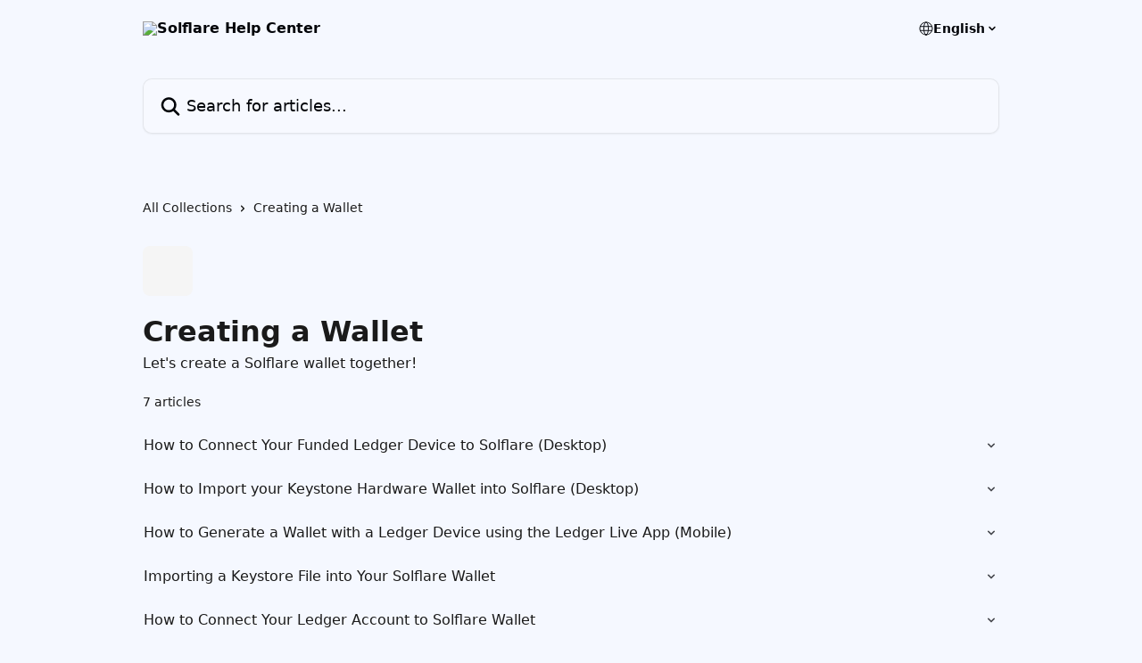

--- FILE ---
content_type: text/html; charset=utf-8
request_url: https://help.solflare.com/en/collections/3250831-creating-a-wallet
body_size: 12507
content:
<!DOCTYPE html><html lang="en"><head><meta charSet="utf-8" data-next-head=""/><title data-next-head="">Creating a Wallet | Solflare Help Center</title><meta property="og:title" content="Creating a Wallet | Solflare Help Center" data-next-head=""/><meta name="twitter:title" content="Creating a Wallet | Solflare Help Center" data-next-head=""/><meta property="og:description" content="Let&#x27;s create a Solflare wallet together!" data-next-head=""/><meta name="twitter:description" content="Let&#x27;s create a Solflare wallet together!" data-next-head=""/><meta name="description" content="Let&#x27;s create a Solflare wallet together!" data-next-head=""/><meta property="og:type" content="website" data-next-head=""/><meta property="og:image" content="https://downloads.intercomcdn.com/i/o/d5bf0fji/664066/fb4eb9f7b8cb438e9faa7b924763/b9a7b901efb64b59c768701bbc411b5a.png" data-next-head=""/><meta property="twitter:image" content="https://downloads.intercomcdn.com/i/o/d5bf0fji/664066/fb4eb9f7b8cb438e9faa7b924763/b9a7b901efb64b59c768701bbc411b5a.png" data-next-head=""/><meta name="robots" content="all" data-next-head=""/><meta name="viewport" content="width=device-width, initial-scale=1" data-next-head=""/><link href="https://intercom.help/solflare/assets/favicon" rel="icon" data-next-head=""/><link rel="canonical" href="https://help.solflare.com/en/collections/3250831-creating-a-wallet" data-next-head=""/><link rel="alternate" href="https://help.solflare.com/en/collections/3250831-creating-a-wallet" hrefLang="en" data-next-head=""/><link rel="alternate" href="https://help.solflare.com/en/collections/3250831-creating-a-wallet" hrefLang="x-default" data-next-head=""/><link nonce="p/Ic2RifEXSXuGy6pwWD/g+x+LJwfK8Ucz8jclfXTe8=" rel="preload" href="https://static.intercomassets.com/_next/static/css/ceffe64780fd47cf.css" as="style"/><link nonce="p/Ic2RifEXSXuGy6pwWD/g+x+LJwfK8Ucz8jclfXTe8=" rel="stylesheet" href="https://static.intercomassets.com/_next/static/css/ceffe64780fd47cf.css" data-n-g=""/><noscript data-n-css="p/Ic2RifEXSXuGy6pwWD/g+x+LJwfK8Ucz8jclfXTe8="></noscript><script defer="" nonce="p/Ic2RifEXSXuGy6pwWD/g+x+LJwfK8Ucz8jclfXTe8=" nomodule="" src="https://static.intercomassets.com/_next/static/chunks/polyfills-42372ed130431b0a.js"></script><script defer="" src="https://static.intercomassets.com/_next/static/chunks/7506.a4d4b38169fb1abb.js" nonce="p/Ic2RifEXSXuGy6pwWD/g+x+LJwfK8Ucz8jclfXTe8="></script><script src="https://static.intercomassets.com/_next/static/chunks/webpack-963430da7e3adda4.js" nonce="p/Ic2RifEXSXuGy6pwWD/g+x+LJwfK8Ucz8jclfXTe8=" defer=""></script><script src="https://static.intercomassets.com/_next/static/chunks/framework-1f1b8d38c1d86c61.js" nonce="p/Ic2RifEXSXuGy6pwWD/g+x+LJwfK8Ucz8jclfXTe8=" defer=""></script><script src="https://static.intercomassets.com/_next/static/chunks/main-2c5e5f2c49cfa8a6.js" nonce="p/Ic2RifEXSXuGy6pwWD/g+x+LJwfK8Ucz8jclfXTe8=" defer=""></script><script src="https://static.intercomassets.com/_next/static/chunks/pages/_app-e523a600f5af5484.js" nonce="p/Ic2RifEXSXuGy6pwWD/g+x+LJwfK8Ucz8jclfXTe8=" defer=""></script><script src="https://static.intercomassets.com/_next/static/chunks/d0502abb-aa607f45f5026044.js" nonce="p/Ic2RifEXSXuGy6pwWD/g+x+LJwfK8Ucz8jclfXTe8=" defer=""></script><script src="https://static.intercomassets.com/_next/static/chunks/6190-ef428f6633b5a03f.js" nonce="p/Ic2RifEXSXuGy6pwWD/g+x+LJwfK8Ucz8jclfXTe8=" defer=""></script><script src="https://static.intercomassets.com/_next/static/chunks/2384-0bbbbddcca78f08a.js" nonce="p/Ic2RifEXSXuGy6pwWD/g+x+LJwfK8Ucz8jclfXTe8=" defer=""></script><script src="https://static.intercomassets.com/_next/static/chunks/4835-9db7cd232aae5617.js" nonce="p/Ic2RifEXSXuGy6pwWD/g+x+LJwfK8Ucz8jclfXTe8=" defer=""></script><script src="https://static.intercomassets.com/_next/static/chunks/pages/%5BhelpCenterIdentifier%5D/%5Blocale%5D/collections/%5BcollectionSlug%5D-375ebba6e0fa14a3.js" nonce="p/Ic2RifEXSXuGy6pwWD/g+x+LJwfK8Ucz8jclfXTe8=" defer=""></script><script src="https://static.intercomassets.com/_next/static/UZqm1jelfJ-2b324fgmJ6/_buildManifest.js" nonce="p/Ic2RifEXSXuGy6pwWD/g+x+LJwfK8Ucz8jclfXTe8=" defer=""></script><script src="https://static.intercomassets.com/_next/static/UZqm1jelfJ-2b324fgmJ6/_ssgManifest.js" nonce="p/Ic2RifEXSXuGy6pwWD/g+x+LJwfK8Ucz8jclfXTe8=" defer=""></script><meta name="sentry-trace" content="bcd58ac3e101cda6d280f31ee3a737a0-53b974c08edd594a-0"/><meta name="baggage" content="sentry-environment=production,sentry-release=a62fd0cdc62532e0c845d79efbcc14057e47d762,sentry-public_key=187f842308a64dea9f1f64d4b1b9c298,sentry-trace_id=bcd58ac3e101cda6d280f31ee3a737a0,sentry-org_id=2129,sentry-sampled=false,sentry-sample_rand=0.8720163023602494,sentry-sample_rate=0"/><style id="__jsx-3721555119">:root{--body-bg: rgb(245, 248, 255);
--body-image: none;
--body-bg-rgb: 245, 248, 255;
--body-border: rgb(194, 212, 255);
--body-primary-color: #1a1a1a;
--body-secondary-color: #1a1a1a;
--body-reaction-bg: rgb(219, 230, 255);
--body-reaction-text-color: rgb(26, 26, 26);
--body-toc-active-border: #737373;
--body-toc-inactive-border: #f2f2f2;
--body-toc-inactive-color: #1a1a1a;
--body-toc-active-font-weight: 600;
--body-table-border: rgb(143, 177, 255);
--body-color: hsl(0, 0%, 0%);
--footer-bg: rgb(2, 5, 10);
--footer-image: none;
--footer-border: rgb(10, 26, 52);
--footer-color: hsl(55, 100%, 64%);
--header-bg: none;
--header-image: url(https://downloads.intercomcdn.com/i/o/d5bf0fji/663932/e8b4c232d3b9e0ad1f1a01aef72f/b2879dfc5a0193b13cefb69be82cfb70.jpg);
--header-color: hsl(218, 67%, 2%);
--collection-card-bg: rgb(245, 245, 245);
--collection-card-image: none;
--collection-card-color: hsl(218, 67%, 2%);
--card-bg: transparent;
--card-border-color: transparent;
--card-border-inner-radius: 8px;
--card-border-radius: 8px;
--card-shadow: 0 0 #0000;
--search-bar-border-radius: 10px;
--search-bar-width: 100%;
--ticket-blue-bg-color: #dce1f9;
--ticket-blue-text-color: #334bfa;
--ticket-green-bg-color: #d7efdc;
--ticket-green-text-color: #0f7134;
--ticket-orange-bg-color: #ffebdb;
--ticket-orange-text-color: #b24d00;
--ticket-red-bg-color: #ffdbdb;
--ticket-red-text-color: #df2020;
--header-height: 245px;
--header-subheader-background-color: #000000;
--header-subheader-font-color: #FFFFFF;
--content-block-bg: rgb(255, 255, 255);
--content-block-image: none;
--content-block-color: hsl(0, 0%, 10%);
--content-block-button-bg: rgb(51, 75, 250);
--content-block-button-image: none;
--content-block-button-color: hsl(0, 0%, 100%);
--content-block-button-radius: 6px;
--content-block-margin: 0;
--content-block-width: auto;
--primary-color: hsl(225, 5%, 29%);
--primary-color-alpha-10: hsla(225, 5%, 29%, 0.1);
--primary-color-alpha-60: hsla(225, 5%, 29%, 0.6);
--text-on-primary-color: #ffffff}</style><style id="__jsx-1611979459">:root{--font-family-primary: system-ui, "Segoe UI", "Roboto", "Helvetica", "Arial", sans-serif, "Apple Color Emoji", "Segoe UI Emoji", "Segoe UI Symbol"}</style><style id="__jsx-2466147061">:root{--font-family-secondary: system-ui, "Segoe UI", "Roboto", "Helvetica", "Arial", sans-serif, "Apple Color Emoji", "Segoe UI Emoji", "Segoe UI Symbol"}</style><style id="__jsx-cf6f0ea00fa5c760">.fade-background.jsx-cf6f0ea00fa5c760{background:radial-gradient(333.38%100%at 50%0%,rgba(var(--body-bg-rgb),0)0%,rgba(var(--body-bg-rgb),.00925356)11.67%,rgba(var(--body-bg-rgb),.0337355)21.17%,rgba(var(--body-bg-rgb),.0718242)28.85%,rgba(var(--body-bg-rgb),.121898)35.03%,rgba(var(--body-bg-rgb),.182336)40.05%,rgba(var(--body-bg-rgb),.251516)44.25%,rgba(var(--body-bg-rgb),.327818)47.96%,rgba(var(--body-bg-rgb),.409618)51.51%,rgba(var(--body-bg-rgb),.495297)55.23%,rgba(var(--body-bg-rgb),.583232)59.47%,rgba(var(--body-bg-rgb),.671801)64.55%,rgba(var(--body-bg-rgb),.759385)70.81%,rgba(var(--body-bg-rgb),.84436)78.58%,rgba(var(--body-bg-rgb),.9551)88.2%,rgba(var(--body-bg-rgb),1)100%),var(--header-image),var(--header-bg);background-size:cover;background-position-x:center}</style></head><body><div id="__next"><div dir="ltr" class="h-full w-full"><a href="#main-content" class="sr-only font-bold text-header-color focus:not-sr-only focus:absolute focus:left-4 focus:top-4 focus:z-50" aria-roledescription="Link, Press control-option-right-arrow to exit">Skip to main content</a><main class="header__lite"><header id="header" data-testid="header" class="jsx-cf6f0ea00fa5c760 flex flex-col text-header-color"><div class="jsx-cf6f0ea00fa5c760 relative flex grow flex-col mb-9 bg-header-bg bg-header-image bg-cover bg-center pb-9"><div id="sr-announcement" aria-live="polite" class="jsx-cf6f0ea00fa5c760 sr-only"></div><div class="jsx-cf6f0ea00fa5c760 flex h-full flex-col items-center marker:shrink-0"><section class="relative flex w-full flex-col mb-6 pb-6"><div class="header__meta_wrapper flex justify-center px-5 pt-6 leading-none sm:px-10"><div class="flex items-center w-240" data-testid="subheader-container"><div class="mo__body header__site_name"><div class="header__logo"><a href="/en/"><img src="https://downloads.intercomcdn.com/i/o/d5bf0fji/663691/2336eb62697b5d1b51212dd5311c/275eec15d3f203d114aba0a0cc51c246.png" height="190" alt="Solflare Help Center"/></a></div></div><div><div class="flex items-center font-semibold"><div class="flex items-center md:hidden" data-testid="small-screen-children"><button class="flex items-center border-none bg-transparent px-1.5" data-testid="hamburger-menu-button" aria-label="Open menu"><svg width="24" height="24" viewBox="0 0 16 16" xmlns="http://www.w3.org/2000/svg" class="fill-current"><path d="M1.86861 2C1.38889 2 1 2.3806 1 2.85008C1 3.31957 1.38889 3.70017 1.86861 3.70017H14.1314C14.6111 3.70017 15 3.31957 15 2.85008C15 2.3806 14.6111 2 14.1314 2H1.86861Z"></path><path d="M1 8C1 7.53051 1.38889 7.14992 1.86861 7.14992H14.1314C14.6111 7.14992 15 7.53051 15 8C15 8.46949 14.6111 8.85008 14.1314 8.85008H1.86861C1.38889 8.85008 1 8.46949 1 8Z"></path><path d="M1 13.1499C1 12.6804 1.38889 12.2998 1.86861 12.2998H14.1314C14.6111 12.2998 15 12.6804 15 13.1499C15 13.6194 14.6111 14 14.1314 14H1.86861C1.38889 14 1 13.6194 1 13.1499Z"></path></svg></button><div class="fixed right-0 top-0 z-50 h-full w-full hidden" data-testid="hamburger-menu"><div class="flex h-full w-full justify-end bg-black bg-opacity-30"><div class="flex h-fit w-full flex-col bg-white opacity-100 sm:h-full sm:w-1/2"><button class="text-body-font flex items-center self-end border-none bg-transparent pr-6 pt-6" data-testid="hamburger-menu-close-button" aria-label="Close menu"><svg width="24" height="24" viewBox="0 0 16 16" xmlns="http://www.w3.org/2000/svg"><path d="M3.5097 3.5097C3.84165 3.17776 4.37984 3.17776 4.71178 3.5097L7.99983 6.79775L11.2879 3.5097C11.6198 3.17776 12.158 3.17776 12.49 3.5097C12.8219 3.84165 12.8219 4.37984 12.49 4.71178L9.20191 7.99983L12.49 11.2879C12.8219 11.6198 12.8219 12.158 12.49 12.49C12.158 12.8219 11.6198 12.8219 11.2879 12.49L7.99983 9.20191L4.71178 12.49C4.37984 12.8219 3.84165 12.8219 3.5097 12.49C3.17776 12.158 3.17776 11.6198 3.5097 11.2879L6.79775 7.99983L3.5097 4.71178C3.17776 4.37984 3.17776 3.84165 3.5097 3.5097Z"></path></svg></button><nav class="flex flex-col pl-4 text-black"><div class="relative cursor-pointer has-[:focus]:outline"><select class="peer absolute z-10 block h-6 w-full cursor-pointer opacity-0 md:text-base" aria-label="Change language" id="language-selector"><option value="/en/collections/3250831-creating-a-wallet" class="text-black" selected="">English</option></select><div class="mb-10 ml-5 flex items-center gap-1 text-md hover:opacity-80 peer-hover:opacity-80 md:m-0 md:ml-3 md:text-base" aria-hidden="true"><svg id="locale-picker-globe" width="16" height="16" viewBox="0 0 16 16" fill="none" xmlns="http://www.w3.org/2000/svg" class="shrink-0" aria-hidden="true"><path d="M8 15C11.866 15 15 11.866 15 8C15 4.13401 11.866 1 8 1C4.13401 1 1 4.13401 1 8C1 11.866 4.13401 15 8 15Z" stroke="currentColor" stroke-linecap="round" stroke-linejoin="round"></path><path d="M8 15C9.39949 15 10.534 11.866 10.534 8C10.534 4.13401 9.39949 1 8 1C6.60051 1 5.466 4.13401 5.466 8C5.466 11.866 6.60051 15 8 15Z" stroke="currentColor" stroke-linecap="round" stroke-linejoin="round"></path><path d="M1.448 5.75989H14.524" stroke="currentColor" stroke-linecap="round" stroke-linejoin="round"></path><path d="M1.448 10.2402H14.524" stroke="currentColor" stroke-linecap="round" stroke-linejoin="round"></path></svg>English<svg id="locale-picker-arrow" width="16" height="16" viewBox="0 0 16 16" fill="none" xmlns="http://www.w3.org/2000/svg" class="shrink-0" aria-hidden="true"><path d="M5 6.5L8.00093 9.5L11 6.50187" stroke="currentColor" stroke-width="1.5" stroke-linecap="round" stroke-linejoin="round"></path></svg></div></div></nav></div></div></div></div><nav class="hidden items-center md:flex" data-testid="large-screen-children"><div class="relative cursor-pointer has-[:focus]:outline"><select class="peer absolute z-10 block h-6 w-full cursor-pointer opacity-0 md:text-base" aria-label="Change language" id="language-selector"><option value="/en/collections/3250831-creating-a-wallet" class="text-black" selected="">English</option></select><div class="mb-10 ml-5 flex items-center gap-1 text-md hover:opacity-80 peer-hover:opacity-80 md:m-0 md:ml-3 md:text-base" aria-hidden="true"><svg id="locale-picker-globe" width="16" height="16" viewBox="0 0 16 16" fill="none" xmlns="http://www.w3.org/2000/svg" class="shrink-0" aria-hidden="true"><path d="M8 15C11.866 15 15 11.866 15 8C15 4.13401 11.866 1 8 1C4.13401 1 1 4.13401 1 8C1 11.866 4.13401 15 8 15Z" stroke="currentColor" stroke-linecap="round" stroke-linejoin="round"></path><path d="M8 15C9.39949 15 10.534 11.866 10.534 8C10.534 4.13401 9.39949 1 8 1C6.60051 1 5.466 4.13401 5.466 8C5.466 11.866 6.60051 15 8 15Z" stroke="currentColor" stroke-linecap="round" stroke-linejoin="round"></path><path d="M1.448 5.75989H14.524" stroke="currentColor" stroke-linecap="round" stroke-linejoin="round"></path><path d="M1.448 10.2402H14.524" stroke="currentColor" stroke-linecap="round" stroke-linejoin="round"></path></svg>English<svg id="locale-picker-arrow" width="16" height="16" viewBox="0 0 16 16" fill="none" xmlns="http://www.w3.org/2000/svg" class="shrink-0" aria-hidden="true"><path d="M5 6.5L8.00093 9.5L11 6.50187" stroke="currentColor" stroke-width="1.5" stroke-linecap="round" stroke-linejoin="round"></path></svg></div></div></nav></div></div></div></div></section><section class="relative mx-5 flex h-full w-full flex-col items-center px-5 sm:px-10"><div class="flex h-full max-w-full flex-col w-240 justify-end" data-testid="main-header-container"><div id="search-bar" class="relative w-full"><form action="/en/" autoComplete="off"><div class="flex w-full flex-col items-start"><div class="relative flex w-full sm:w-search-bar"><label for="search-input" class="sr-only">Search for articles...</label><input id="search-input" type="text" autoComplete="off" class="peer w-full rounded-search-bar border border-black-alpha-8 bg-white-alpha-20 p-4 ps-12 font-secondary text-lg text-header-color shadow-search-bar outline-none transition ease-linear placeholder:text-header-color hover:bg-white-alpha-27 hover:shadow-search-bar-hover focus:border-transparent focus:bg-white focus:text-black-10 focus:shadow-search-bar-focused placeholder:focus:text-black-45" placeholder="Search for articles..." name="q" aria-label="Search for articles..." value=""/><div class="absolute inset-y-0 start-0 flex items-center fill-header-color peer-focus-visible:fill-black-45 pointer-events-none ps-5"><svg width="22" height="21" viewBox="0 0 22 21" xmlns="http://www.w3.org/2000/svg" class="fill-inherit" aria-hidden="true"><path fill-rule="evenodd" clip-rule="evenodd" d="M3.27485 8.7001C3.27485 5.42781 5.92757 2.7751 9.19985 2.7751C12.4721 2.7751 15.1249 5.42781 15.1249 8.7001C15.1249 11.9724 12.4721 14.6251 9.19985 14.6251C5.92757 14.6251 3.27485 11.9724 3.27485 8.7001ZM9.19985 0.225098C4.51924 0.225098 0.724854 4.01948 0.724854 8.7001C0.724854 13.3807 4.51924 17.1751 9.19985 17.1751C11.0802 17.1751 12.8176 16.5627 14.2234 15.5265L19.0981 20.4013C19.5961 20.8992 20.4033 20.8992 20.9013 20.4013C21.3992 19.9033 21.3992 19.0961 20.9013 18.5981L16.0264 13.7233C17.0625 12.3176 17.6749 10.5804 17.6749 8.7001C17.6749 4.01948 13.8805 0.225098 9.19985 0.225098Z"></path></svg></div></div></div></form></div></div></section></div></div></header><div class="z-1 flex shrink-0 grow basis-auto justify-center px-5 sm:px-10"><section data-testid="main-content" id="main-content" class="max-w-full w-240"><div tabindex="-1" class="focus:outline-none"><div class="flex flex-wrap items-baseline pb-4 text-base" tabindex="0" role="navigation" aria-label="Breadcrumb"><a href="/en/" class="pr-2 text-body-primary-color no-underline hover:text-body-secondary-color">All Collections</a><div class="pr-2" aria-hidden="true"><svg width="6" height="10" viewBox="0 0 6 10" class="block h-2 w-2 fill-body-secondary-color rtl:rotate-180" xmlns="http://www.w3.org/2000/svg"><path fill-rule="evenodd" clip-rule="evenodd" d="M0.648862 0.898862C0.316916 1.23081 0.316916 1.769 0.648862 2.10094L3.54782 4.9999L0.648862 7.89886C0.316916 8.23081 0.316917 8.769 0.648862 9.10094C0.980808 9.43289 1.519 9.43289 1.85094 9.10094L5.35094 5.60094C5.68289 5.269 5.68289 4.73081 5.35094 4.39886L1.85094 0.898862C1.519 0.566916 0.980807 0.566916 0.648862 0.898862Z"></path></svg></div><div class="text-body-secondary-color">Creating a Wallet</div></div></div><div class="flex flex-col gap-10 max-sm:gap-8 max-sm:pt-2 pt-4" id="creating-a-wallet"><div><div class="mb-5"><div id="collection-icon-3250831" class="flex items-center rounded-card bg-cover stroke-collection-card-color text-collection-card-color h-14 w-14 justify-center bg-collection-card-bg bg-collection-card-image" data-testid="collection-photo"><div class="h-9 w-9 sm:h-10 sm:w-10"><img src="https://downloads.intercomcdn.com/i/o/d5bf0fji/663718/01d9e3e7af239aaa75e2231e9c33/e3365f8351c94c2f4a9c15ef32bb583e.png" alt="" width="100%" height="100%" loading="lazy"/></div></div></div><div class="flex flex-col"><h1 class="mb-1 font-primary text-2xl font-bold leading-10 text-body-primary-color">Creating a Wallet</h1><div class="text-md font-normal leading-normal text-body-primary-color"><p>Let&#x27;s create a Solflare wallet together!</p></div></div><div class="mt-5"><div class="flex"><span class="line-clamp-1 flex text-base text-body-secondary-color">7 articles</span></div></div></div><div class="flex flex-col gap-5"><section class="flex flex-col rounded-card border border-solid border-card-border bg-card-bg p-2 sm:p-3 -mx-5 sm:-mx-6"><a class="duration-250 group/article flex flex-row justify-between gap-2 py-2 no-underline transition ease-linear hover:bg-primary-alpha-10 hover:text-primary sm:rounded-card-inner sm:py-3 -mx-2 rounded-none px-5 py-3 sm:m-0 sm:px-3" href="https://help.solflare.com/en/articles/5797217-how-to-connect-your-funded-ledger-device-to-solflare-desktop" data-testid="article-link"><div class="flex flex-col p-0"><span class="m-0 text-md text-body-primary-color group-hover/article:text-primary font-regular">How to Connect Your Funded Ledger Device to Solflare (Desktop)</span></div><div class="flex shrink-0 flex-col justify-center p-0"><svg class="block h-4 w-4 text-primary ltr:-rotate-90 rtl:rotate-90" fill="currentColor" viewBox="0 0 20 20" xmlns="http://www.w3.org/2000/svg"><path fill-rule="evenodd" d="M5.293 7.293a1 1 0 011.414 0L10 10.586l3.293-3.293a1 1 0 111.414 1.414l-4 4a1 1 0 01-1.414 0l-4-4a1 1 0 010-1.414z" clip-rule="evenodd"></path></svg></div></a><a class="duration-250 group/article flex flex-row justify-between gap-2 py-2 no-underline transition ease-linear hover:bg-primary-alpha-10 hover:text-primary sm:rounded-card-inner sm:py-3 -mx-2 rounded-none px-5 py-3 sm:m-0 sm:px-3" href="https://help.solflare.com/en/articles/6328832-how-to-import-your-keystone-hardware-wallet-into-solflare-desktop" data-testid="article-link"><div class="flex flex-col p-0"><span class="m-0 text-md text-body-primary-color group-hover/article:text-primary font-regular">How to Import your Keystone Hardware Wallet into Solflare (Desktop)</span></div><div class="flex shrink-0 flex-col justify-center p-0"><svg class="block h-4 w-4 text-primary ltr:-rotate-90 rtl:rotate-90" fill="currentColor" viewBox="0 0 20 20" xmlns="http://www.w3.org/2000/svg"><path fill-rule="evenodd" d="M5.293 7.293a1 1 0 011.414 0L10 10.586l3.293-3.293a1 1 0 111.414 1.414l-4 4a1 1 0 01-1.414 0l-4-4a1 1 0 010-1.414z" clip-rule="evenodd"></path></svg></div></a><a class="duration-250 group/article flex flex-row justify-between gap-2 py-2 no-underline transition ease-linear hover:bg-primary-alpha-10 hover:text-primary sm:rounded-card-inner sm:py-3 -mx-2 rounded-none px-5 py-3 sm:m-0 sm:px-3" href="https://help.solflare.com/en/articles/6176866-how-to-generate-a-wallet-with-a-ledger-device-using-the-ledger-live-app-mobile" data-testid="article-link"><div class="flex flex-col p-0"><span class="m-0 text-md text-body-primary-color group-hover/article:text-primary font-regular">How to Generate a Wallet with a Ledger Device using the Ledger Live App (Mobile)</span></div><div class="flex shrink-0 flex-col justify-center p-0"><svg class="block h-4 w-4 text-primary ltr:-rotate-90 rtl:rotate-90" fill="currentColor" viewBox="0 0 20 20" xmlns="http://www.w3.org/2000/svg"><path fill-rule="evenodd" d="M5.293 7.293a1 1 0 011.414 0L10 10.586l3.293-3.293a1 1 0 111.414 1.414l-4 4a1 1 0 01-1.414 0l-4-4a1 1 0 010-1.414z" clip-rule="evenodd"></path></svg></div></a><a class="duration-250 group/article flex flex-row justify-between gap-2 py-2 no-underline transition ease-linear hover:bg-primary-alpha-10 hover:text-primary sm:rounded-card-inner sm:py-3 -mx-2 rounded-none px-5 py-3 sm:m-0 sm:px-3" href="https://help.solflare.com/en/articles/9351932-importing-a-keystore-file-into-your-solflare-wallet" data-testid="article-link"><div class="flex flex-col p-0"><span class="m-0 text-md text-body-primary-color group-hover/article:text-primary font-regular">Importing a Keystore File into Your Solflare Wallet</span></div><div class="flex shrink-0 flex-col justify-center p-0"><svg class="block h-4 w-4 text-primary ltr:-rotate-90 rtl:rotate-90" fill="currentColor" viewBox="0 0 20 20" xmlns="http://www.w3.org/2000/svg"><path fill-rule="evenodd" d="M5.293 7.293a1 1 0 011.414 0L10 10.586l3.293-3.293a1 1 0 111.414 1.414l-4 4a1 1 0 01-1.414 0l-4-4a1 1 0 010-1.414z" clip-rule="evenodd"></path></svg></div></a><a class="duration-250 group/article flex flex-row justify-between gap-2 py-2 no-underline transition ease-linear hover:bg-primary-alpha-10 hover:text-primary sm:rounded-card-inner sm:py-3 -mx-2 rounded-none px-5 py-3 sm:m-0 sm:px-3" href="https://help.solflare.com/en/articles/9263467-how-to-connect-your-ledger-account-to-solflare-wallet" data-testid="article-link"><div class="flex flex-col p-0"><span class="m-0 text-md text-body-primary-color group-hover/article:text-primary font-regular">How to Connect Your Ledger Account to Solflare Wallet</span></div><div class="flex shrink-0 flex-col justify-center p-0"><svg class="block h-4 w-4 text-primary ltr:-rotate-90 rtl:rotate-90" fill="currentColor" viewBox="0 0 20 20" xmlns="http://www.w3.org/2000/svg"><path fill-rule="evenodd" d="M5.293 7.293a1 1 0 011.414 0L10 10.586l3.293-3.293a1 1 0 111.414 1.414l-4 4a1 1 0 01-1.414 0l-4-4a1 1 0 010-1.414z" clip-rule="evenodd"></path></svg></div></a><a class="duration-250 group/article flex flex-row justify-between gap-2 py-2 no-underline transition ease-linear hover:bg-primary-alpha-10 hover:text-primary sm:rounded-card-inner sm:py-3 -mx-2 rounded-none px-5 py-3 sm:m-0 sm:px-3" href="https://help.solflare.com/en/articles/9271762-importing-an-existing-seed-phrase-into-your-saga-phone" data-testid="article-link"><div class="flex flex-col p-0"><span class="m-0 text-md text-body-primary-color group-hover/article:text-primary font-regular">Importing an Existing Seed Phrase into your Saga phone</span></div><div class="flex shrink-0 flex-col justify-center p-0"><svg class="block h-4 w-4 text-primary ltr:-rotate-90 rtl:rotate-90" fill="currentColor" viewBox="0 0 20 20" xmlns="http://www.w3.org/2000/svg"><path fill-rule="evenodd" d="M5.293 7.293a1 1 0 011.414 0L10 10.586l3.293-3.293a1 1 0 111.414 1.414l-4 4a1 1 0 01-1.414 0l-4-4a1 1 0 010-1.414z" clip-rule="evenodd"></path></svg></div></a><a class="duration-250 group/article flex flex-row justify-between gap-2 py-2 no-underline transition ease-linear hover:bg-primary-alpha-10 hover:text-primary sm:rounded-card-inner sm:py-3 -mx-2 rounded-none px-5 py-3 sm:m-0 sm:px-3" href="https://help.solflare.com/en/articles/9260340-how-to-switch-to-solflare-from-another-solana-wallet" data-testid="article-link"><div class="flex flex-col p-0"><span class="m-0 text-md text-body-primary-color group-hover/article:text-primary font-regular">How to switch to Solflare from another Solana wallet?</span></div><div class="flex shrink-0 flex-col justify-center p-0"><svg class="block h-4 w-4 text-primary ltr:-rotate-90 rtl:rotate-90" fill="currentColor" viewBox="0 0 20 20" xmlns="http://www.w3.org/2000/svg"><path fill-rule="evenodd" d="M5.293 7.293a1 1 0 011.414 0L10 10.586l3.293-3.293a1 1 0 111.414 1.414l-4 4a1 1 0 01-1.414 0l-4-4a1 1 0 010-1.414z" clip-rule="evenodd"></path></svg></div></a></section></div></div></section></div><footer id="footer" class="mt-24 shrink-0 bg-footer-bg px-0 py-12 text-left text-base text-footer-color"><div class="shrink-0 grow basis-auto px-5 sm:px-10"><div class="mx-auto max-w-240 sm:w-auto"><div><div class="flex flex-col md:flex-row" data-testid="classic-footer-layout"><div class="mb-6 me-0 max-w-65 shrink-0 sm:mb-0 sm:me-18 sm:w-auto"><div class="align-middle text-lg text-footer-color"><a class="no-underline" href="/en/"><img data-testid="logo-img" src="https://downloads.intercomcdn.com/i/o/d5bf0fji/664086/465d52c2f4440ba8e22980ec04df/d921e65566894d3fe96f455eb1bf10f0.png" alt="Solflare Help Center" class="max-h-8 contrast-80"/></a></div><div class="mt-10"><ul data-testid="social-links" class="flex flex-wrap items-center gap-4 p-0 justify-start" id="social-links"><li class="list-none align-middle"><a target="_blank" href="https://www.twitter.com/solflare" rel="nofollow noreferrer noopener" data-testid="footer-social-link-0" class="no-underline"><img src="https://intercom.help/solflare/assets/svg/icon:social-twitter-x/FFEF46" alt="" aria-label="https://www.twitter.com/solflare" width="16" height="16" loading="lazy" data-testid="social-icon-x"/></a></li></ul></div></div><div class="mt-18 flex grow flex-col md:mt-0 md:items-end"><div class="grid grid-cols-2 gap-x-7 gap-y-14 md:flex md:flex-row md:flex-wrap"><div class="w-1/2 sm:w-auto"><div class="flex w-footer-column flex-col break-words"><ul data-testid="custom-links" class="p-0" id="custom-links"><li class="mb-4 list-none"><a target="_blank" href="https://solflare.onelink.me/WVZY?af_js_web=true&amp;af_ss_ver=2_9_3&amp;pid=website&amp;c=download_apps&amp;af_channel=download_apps&amp;af_ss_ui=true&amp;af_ss_gtm_ui=true&amp;af_ss_qr=true" rel="nofollow noreferrer noopener" data-testid="footer-custom-link-0" class="no-underline">Get mobile app</a></li></ul></div></div><div class="w-1/2 sm:w-auto"><div class="flex w-footer-column flex-col break-words"><ul data-testid="custom-links" class="p-0" id="custom-links"><li class="mb-4 list-none"><a target="_blank" href="https://www.solflare.com" rel="nofollow noreferrer noopener" data-testid="footer-custom-link-0" class="no-underline">Home</a></li></ul></div></div></div></div></div></div></div></div></footer></main></div></div><script id="__NEXT_DATA__" type="application/json" nonce="p/Ic2RifEXSXuGy6pwWD/g+x+LJwfK8Ucz8jclfXTe8=">{"props":{"pageProps":{"app":{"id":"d5bf0fji","messengerUrl":"https://widget.intercom.io/widget/d5bf0fji","name":"Solflare","poweredByIntercomUrl":"https://www.intercom.com/intercom-link?company=Solflare\u0026solution=customer-support\u0026utm_campaign=intercom-link\u0026utm_content=We+run+on+Intercom\u0026utm_medium=help-center\u0026utm_referrer=http%3A%2F%2Fhelp.solflare.com%2Fen%2Fcollections%2F3250831-creating-a-wallet\u0026utm_source=desktop-web","features":{"consentBannerBeta":false,"customNotFoundErrorMessage":false,"disableFontPreloading":false,"disableNoMarginClassTransformation":false,"dsaReportLink":false,"finOnHelpCenter":false,"hideIconsWithBackgroundImages":false,"messengerCustomFonts":false}},"helpCenterSite":{"customDomain":"help.solflare.com","defaultLocale":"en","disableBranding":true,"externalLoginName":null,"externalLoginUrl":null,"footerContactDetails":"","footerLinks":{"custom":[{"id":77159,"help_center_site_id":3012328,"title":"Get mobile app","url":"https://solflare.onelink.me/WVZY?af_js_web=true\u0026af_ss_ver=2_9_3\u0026pid=website\u0026c=download_apps\u0026af_channel=download_apps\u0026af_ss_ui=true\u0026af_ss_gtm_ui=true\u0026af_ss_qr=true","sort_order":1,"link_location":"footer","site_link_group_id":92660},{"id":77160,"help_center_site_id":3012328,"title":"Home","url":"https://www.solflare.com","sort_order":1,"link_location":"footer","site_link_group_id":92661}],"socialLinks":[{"iconUrl":"https://intercom.help/solflare/assets/svg/icon:social-twitter-x","provider":"x","url":"https://www.twitter.com/solflare"}],"linkGroups":[{"title":"","links":[{"title":"Get mobile app","url":"https://solflare.onelink.me/WVZY?af_js_web=true\u0026af_ss_ver=2_9_3\u0026pid=website\u0026c=download_apps\u0026af_channel=download_apps\u0026af_ss_ui=true\u0026af_ss_gtm_ui=true\u0026af_ss_qr=true"}]},{"title":"","links":[{"title":"Home","url":"https://www.solflare.com"}]}]},"headerLinks":[],"homeCollectionCols":3,"googleAnalyticsTrackingId":null,"googleTagManagerId":null,"pathPrefixForCustomDomain":null,"seoIndexingEnabled":true,"helpCenterId":3012328,"url":"https://help.solflare.com","customizedFooterTextContent":null,"consentBannerConfig":null,"canInjectCustomScripts":false,"scriptSection":1,"customScriptFilesExist":false},"localeLinks":[{"id":"en","absoluteUrl":"https://help.solflare.com/en/collections/3250831-creating-a-wallet","available":true,"name":"English","selected":true,"url":"/en/collections/3250831-creating-a-wallet"}],"requestContext":{"articleSource":null,"academy":false,"canonicalUrl":"https://help.solflare.com/en/collections/3250831-creating-a-wallet","headerless":false,"isDefaultDomainRequest":false,"nonce":"p/Ic2RifEXSXuGy6pwWD/g+x+LJwfK8Ucz8jclfXTe8=","rootUrl":"/en/","sheetUserCipher":null,"type":"help-center"},"theme":{"color":"45474D","siteName":"Solflare Help Center","headline":"","headerFontColor":"02050A","logo":"https://downloads.intercomcdn.com/i/o/d5bf0fji/663691/2336eb62697b5d1b51212dd5311c/275eec15d3f203d114aba0a0cc51c246.png","logoHeight":"190","header":"https://downloads.intercomcdn.com/i/o/d5bf0fji/663932/e8b4c232d3b9e0ad1f1a01aef72f/b2879dfc5a0193b13cefb69be82cfb70.jpg","favicon":"https://intercom.help/solflare/assets/favicon","locale":"en","homeUrl":"https://solflare.com","social":"https://downloads.intercomcdn.com/i/o/d5bf0fji/664066/fb4eb9f7b8cb438e9faa7b924763/b9a7b901efb64b59c768701bbc411b5a.png","urlPrefixForDefaultDomain":"https://intercom.help/solflare","customDomain":"help.solflare.com","customDomainUsesSsl":true,"customizationOptions":{"customizationType":1,"header":{"backgroundColor":"#FFEF46","fontColor":"#02050A","fadeToEdge":false,"backgroundGradient":null,"backgroundImageId":663932,"backgroundImageUrl":"https://downloads.intercomcdn.com/i/o/d5bf0fji/663932/e8b4c232d3b9e0ad1f1a01aef72f/b2879dfc5a0193b13cefb69be82cfb70.jpg"},"body":{"backgroundColor":"#F5F8FF","fontColor":null,"fadeToEdge":null,"backgroundGradient":null,"backgroundImageId":null},"footer":{"backgroundColor":"#02050A","fontColor":"#FFEF46","fadeToEdge":null,"backgroundGradient":null,"backgroundImageId":null,"showRichTextField":false},"layout":{"homePage":{"blocks":[{"type":"tickets-portal-link","enabled":false},{"type":"collection-list","columns":3,"template":0},{"type":"article-list","columns":2,"enabled":false,"localizedContent":[{"title":"","locale":"en","links":[{"articleId":"empty_article_slot","type":"article-link"},{"articleId":"empty_article_slot","type":"article-link"},{"articleId":"empty_article_slot","type":"article-link"},{"articleId":"empty_article_slot","type":"article-link"},{"articleId":"empty_article_slot","type":"article-link"},{"articleId":"empty_article_slot","type":"article-link"}]}]},{"type":"content-block","enabled":false,"columns":1}]},"collectionsPage":{"showArticleDescriptions":false},"articlePage":{},"searchPage":{}},"collectionCard":{"global":{"backgroundColor":"#F5F5F5","fontColor":"#02050A","fadeToEdge":null,"backgroundGradient":null,"backgroundImageId":null,"showIcons":true,"backgroundImageUrl":null},"collections":[]},"global":{"font":{"customFontFaces":[{"assetId":663848,"fileName":"FKGrotesk-Bold.otf","fontFamily":"FK Grotesk","weight":700,"style":"normal","url":"https://help.solflare.com/assets/font/663848"},{"assetId":663851,"fileName":"InstrumentSans-Bold.ttf","fontFamily":"Instrument Sans","weight":700,"style":"normal","url":"https://help.solflare.com/assets/font/663851"},{"assetId":663855,"fileName":"InstrumentSans_Condensed-Bold.ttf","fontFamily":"Instrument Sans Condensed","weight":700,"style":"normal","url":"https://help.solflare.com/assets/font/663855"},{"assetId":663856,"fileName":"InstrumentSans_Condensed-BoldItalic.ttf","fontFamily":"Instrument Sans Condensed","weight":700,"style":"italic","url":"https://help.solflare.com/assets/font/663856"},{"assetId":663857,"fileName":"InstrumentSans_Condensed-Italic.ttf","fontFamily":"Instrument Sans Condensed","weight":null,"style":"italic","url":"https://help.solflare.com/assets/font/663857"},{"assetId":663858,"fileName":"InstrumentSans_Condensed-Medium.ttf","fontFamily":"Instrument Sans Condensed Medium","weight":400,"style":"normal","url":"https://help.solflare.com/assets/font/663858"},{"assetId":663859,"fileName":"InstrumentSans_Condensed-MediumItalic.ttf","fontFamily":"Instrument Sans Condensed Medium","weight":500,"style":"italic","url":"https://help.solflare.com/assets/font/663859"},{"assetId":663860,"fileName":"InstrumentSans_Condensed-Regular.ttf","fontFamily":"Instrument Sans Condensed","weight":400,"style":"normal","url":"https://help.solflare.com/assets/font/663860"},{"assetId":663861,"fileName":"InstrumentSans_Condensed-SemiBold.ttf","fontFamily":"Instrument Sans Condensed SemiBold","weight":400,"style":"normal","url":"https://help.solflare.com/assets/font/663861"},{"assetId":663862,"fileName":"InstrumentSans_Condensed-SemiBoldItalic.ttf","fontFamily":"Instrument Sans Condensed SemiBold","weight":600,"style":"italic","url":"https://help.solflare.com/assets/font/663862"},{"assetId":663863,"fileName":"InstrumentSans_SemiCondensed-Bold.ttf","fontFamily":"Instrument Sans SemiCondensed","weight":700,"style":"normal","url":"https://help.solflare.com/assets/font/663863"},{"assetId":663864,"fileName":"InstrumentSans_SemiCondensed-BoldItalic.ttf","fontFamily":"Instrument Sans SemiCondensed","weight":700,"style":"italic","url":"https://help.solflare.com/assets/font/663864"},{"assetId":663865,"fileName":"InstrumentSans_SemiCondensed-Italic.ttf","fontFamily":"Instrument Sans SemiCondensed","weight":null,"style":"italic","url":"https://help.solflare.com/assets/font/663865"},{"assetId":663866,"fileName":"InstrumentSans_SemiCondensed-Medium.ttf","fontFamily":"Instrument Sans SemiCondensed Medium","weight":400,"style":"normal","url":"https://help.solflare.com/assets/font/663866"},{"assetId":663867,"fileName":"InstrumentSans_SemiCondensed-MediumItalic.ttf","fontFamily":"Instrument Sans SemiCondensed Medium","weight":500,"style":"italic","url":"https://help.solflare.com/assets/font/663867"},{"assetId":663868,"fileName":"InstrumentSans_SemiCondensed-Regular.ttf","fontFamily":"Instrument Sans SemiCondensed","weight":400,"style":"normal","url":"https://help.solflare.com/assets/font/663868"},{"assetId":663869,"fileName":"InstrumentSans_SemiCondensed-SemiBold.ttf","fontFamily":"Instrument Sans SemiCondensed SemiBold","weight":400,"style":"normal","url":"https://help.solflare.com/assets/font/663869"},{"assetId":663870,"fileName":"InstrumentSans_SemiCondensed-SemiBoldItalic.ttf","fontFamily":"Instrument Sans SemiCondensed SemiBold","weight":600,"style":"italic","url":"https://help.solflare.com/assets/font/663870"},{"assetId":663871,"fileName":"InstrumentSans-Bold.ttf","fontFamily":"Instrument Sans","weight":700,"style":"normal","url":"https://help.solflare.com/assets/font/663871"},{"assetId":663872,"fileName":"InstrumentSans-BoldItalic.ttf","fontFamily":"Instrument Sans","weight":700,"style":"italic","url":"https://help.solflare.com/assets/font/663872"},{"assetId":663873,"fileName":"InstrumentSans-Italic.ttf","fontFamily":"Instrument Sans","weight":null,"style":"italic","url":"https://help.solflare.com/assets/font/663873"},{"assetId":663874,"fileName":"InstrumentSans-Medium.ttf","fontFamily":"Instrument Sans Medium","weight":400,"style":"normal","url":"https://help.solflare.com/assets/font/663874"},{"assetId":663875,"fileName":"InstrumentSans-MediumItalic.ttf","fontFamily":"Instrument Sans Medium","weight":500,"style":"italic","url":"https://help.solflare.com/assets/font/663875"},{"assetId":663876,"fileName":"InstrumentSans-Regular.ttf","fontFamily":"Instrument Sans","weight":400,"style":"normal","url":"https://help.solflare.com/assets/font/663876"},{"assetId":663877,"fileName":"InstrumentSans-SemiBold.ttf","fontFamily":"Instrument Sans SemiBold","weight":400,"style":"normal","url":"https://help.solflare.com/assets/font/663877"},{"assetId":663878,"fileName":"InstrumentSans-SemiBoldItalic.ttf","fontFamily":"Instrument Sans SemiBold","weight":600,"style":"italic","url":"https://help.solflare.com/assets/font/663878"},{"assetId":663879,"fileName":"FKGrotesk-Black.otf","fontFamily":"FK Grotesk Black","weight":400,"style":"normal","url":"https://help.solflare.com/assets/font/663879"},{"assetId":663880,"fileName":"FKGrotesk-BlackItalic.otf","fontFamily":"FK Grotesk Black Italic","weight":400,"style":"italic","url":"https://help.solflare.com/assets/font/663880"},{"assetId":663881,"fileName":"FKGrotesk-Bold.otf","fontFamily":"FK Grotesk","weight":700,"style":"normal","url":"https://help.solflare.com/assets/font/663881"},{"assetId":663882,"fileName":"FKGrotesk-BoldItalic.otf","fontFamily":"FK Grotesk","weight":700,"style":"italic","url":"https://help.solflare.com/assets/font/663882"},{"assetId":663884,"fileName":"FKGrotesk-Italic.otf","fontFamily":"FK Grotesk","weight":null,"style":"italic","url":"https://help.solflare.com/assets/font/663884"},{"assetId":663885,"fileName":"FKGrotesk-Light.otf","fontFamily":"FK Grotesk Light","weight":300,"style":"normal","url":"https://help.solflare.com/assets/font/663885"},{"assetId":663886,"fileName":"FKGrotesk-LightItalic.otf","fontFamily":"FK Grotesk Light Italic","weight":300,"style":"italic","url":"https://help.solflare.com/assets/font/663886"},{"assetId":663887,"fileName":"FKGrotesk-Medium.otf","fontFamily":"FK Grotesk Medium","weight":400,"style":"normal","url":"https://help.solflare.com/assets/font/663887"},{"assetId":663888,"fileName":"FKGrotesk-MediumItalic.otf","fontFamily":"FK Grotesk Medium Italic","weight":400,"style":"italic","url":"https://help.solflare.com/assets/font/663888"},{"assetId":663889,"fileName":"FKGroteskMono-Black.otf","fontFamily":"FK Grotesk Mono Black","weight":400,"style":"normal","url":"https://help.solflare.com/assets/font/663889"},{"assetId":663890,"fileName":"FKGroteskMono-BlackItalic.otf","fontFamily":"FK Grotesk Mono Black Italic","weight":400,"style":"italic","url":"https://help.solflare.com/assets/font/663890"},{"assetId":663891,"fileName":"FKGroteskMono-Bold.otf","fontFamily":"FK Grotesk Mono Bold","weight":400,"style":"normal","url":"https://help.solflare.com/assets/font/663891"},{"assetId":663892,"fileName":"FKGroteskMono-BoldItalic.otf","fontFamily":"FK Grotesk Mono Bold Italic","weight":400,"style":"italic","url":"https://help.solflare.com/assets/font/663892"},{"assetId":663893,"fileName":"FKGroteskMono-Italic.otf","fontFamily":"FK Grotesk Mono Italic","weight":400,"style":"italic","url":"https://help.solflare.com/assets/font/663893"},{"assetId":663894,"fileName":"FKGroteskMono-Light.otf","fontFamily":"FK Grotesk Mono Light","weight":300,"style":"normal","url":"https://help.solflare.com/assets/font/663894"},{"assetId":663895,"fileName":"FKGroteskMono-LightItalic.otf","fontFamily":"FK Grotesk Mono Light Italic","weight":300,"style":"italic","url":"https://help.solflare.com/assets/font/663895"},{"assetId":663896,"fileName":"FKGroteskMono-Medium.otf","fontFamily":"FK Grotesk Mono Medium","weight":400,"style":"normal","url":"https://help.solflare.com/assets/font/663896"},{"assetId":663897,"fileName":"FKGroteskMono-MediumItalic.otf","fontFamily":"FK Grotesk Mono Medium Italic","weight":400,"style":"italic","url":"https://help.solflare.com/assets/font/663897"},{"assetId":663898,"fileName":"FKGroteskMono-Regular.otf","fontFamily":"FK Grotesk Mono","weight":400,"style":"normal","url":"https://help.solflare.com/assets/font/663898"},{"assetId":663899,"fileName":"FKGroteskMono-Thin.otf","fontFamily":"FK Grotesk Mono Thin","weight":100,"style":"normal","url":"https://help.solflare.com/assets/font/663899"},{"assetId":663900,"fileName":"FKGroteskMono-ThinItalic.otf","fontFamily":"FK Grotesk Mono Thin Italic","weight":100,"style":"italic","url":"https://help.solflare.com/assets/font/663900"},{"assetId":663901,"fileName":"FKGrotesk-Regular.otf","fontFamily":"FK Grotesk","weight":400,"style":"normal","url":"https://help.solflare.com/assets/font/663901"},{"assetId":663902,"fileName":"FKGroteskSemiMono-Black.otf","fontFamily":"FK Grotesk SemiMono Black","weight":400,"style":"normal","url":"https://help.solflare.com/assets/font/663902"},{"assetId":663903,"fileName":"FKGroteskSemiMono-BlackItalic.otf","fontFamily":"FK Grotesk SemiMono Black It","weight":400,"style":"italic","url":"https://help.solflare.com/assets/font/663903"},{"assetId":663904,"fileName":"FKGroteskSemiMono-Bold.otf","fontFamily":"FK Grotesk SemiMono Bold","weight":400,"style":"normal","url":"https://help.solflare.com/assets/font/663904"},{"assetId":663905,"fileName":"FKGroteskSemiMono-BoldItalic.otf","fontFamily":"FK Grotesk SemiMono Bold Italic","weight":400,"style":"italic","url":"https://help.solflare.com/assets/font/663905"},{"assetId":663906,"fileName":"FKGroteskSemiMono-Italic.otf","fontFamily":"FK Grotesk SemiMono Italic","weight":400,"style":"italic","url":"https://help.solflare.com/assets/font/663906"},{"assetId":663908,"fileName":"FKGroteskSemiMono-LightItalic.otf","fontFamily":"FK Grotesk SemiMono Light It","weight":300,"style":"italic","url":"https://help.solflare.com/assets/font/663908"},{"assetId":663909,"fileName":"FKGroteskSemiMono-Medium.otf","fontFamily":"FK Grotesk SemiMono Medium","weight":400,"style":"normal","url":"https://help.solflare.com/assets/font/663909"},{"assetId":663910,"fileName":"FKGroteskSemiMono-MediumItalic.otf","fontFamily":"FK Grotesk SemiMono Medium It","weight":400,"style":"italic","url":"https://help.solflare.com/assets/font/663910"},{"assetId":663911,"fileName":"FKGroteskSemiMono-Regular.otf","fontFamily":"FK Grotesk SemiMono","weight":400,"style":"normal","url":"https://help.solflare.com/assets/font/663911"},{"assetId":663912,"fileName":"FKGroteskSemiMono-Thin.otf","fontFamily":"FK Grotesk SemiMono Thin","weight":100,"style":"normal","url":"https://help.solflare.com/assets/font/663912"},{"assetId":663913,"fileName":"FKGroteskSemiMono-ThinItalic.otf","fontFamily":"FK Grotesk SemiMono Thin Italic","weight":100,"style":"italic","url":"https://help.solflare.com/assets/font/663913"},{"assetId":663914,"fileName":"FKGrotesk-Thin.otf","fontFamily":"FK Grotesk Thin","weight":100,"style":"normal","url":"https://help.solflare.com/assets/font/663914"}],"primary":"System Default","secondary":"System Default"},"componentStyle":{"card":{"type":"floating","borderRadius":8}},"namedComponents":{"header":{"subheader":{"enabled":false,"style":{"backgroundColor":"#000000","fontColor":"#FFFFFF"}},"style":{"height":"245px","align":"start","justify":"end"}},"searchBar":{"style":{"width":"100%","borderRadius":10}},"footer":{"type":1}},"brand":{"colors":[],"websiteUrl":""}},"contentBlock":{"blockStyle":{"backgroundColor":"#ffffff","fontColor":"#1a1a1a","fadeToEdge":null,"backgroundGradient":null,"backgroundImageId":null,"backgroundImageUrl":null},"buttonOptions":{"backgroundColor":"#334BFA","fontColor":"#ffffff","borderRadius":6},"isFullWidth":false}},"helpCenterName":"Solflare Help Center","footerLogo":"https://downloads.intercomcdn.com/i/o/d5bf0fji/664086/465d52c2f4440ba8e22980ec04df/d921e65566894d3fe96f455eb1bf10f0.png","footerLogoHeight":"180","localisedInformation":{"contentBlock":{"locale":"en","title":"Content section title","withButton":false,"description":"","buttonTitle":"Button title","buttonUrl":""}}},"user":{"userId":"7e57efea-3d50-4986-a252-7f6b297cd7a1","role":"visitor_role","country_code":null},"collection":{"articleCount":7,"articleSummaries":[{"author":null,"id":"5411669","lastUpdated":"Updated over 11 months ago","summary":"","title":"How to Connect Your Funded Ledger Device to Solflare (Desktop)","url":"https://help.solflare.com/en/articles/5797217-how-to-connect-your-funded-ledger-device-to-solflare-desktop"},{"author":null,"id":"6037168","lastUpdated":"Updated over 8 months ago","summary":"","title":"How to Import your Keystone Hardware Wallet into Solflare (Desktop)","url":"https://help.solflare.com/en/articles/6328832-how-to-import-your-keystone-hardware-wallet-into-solflare-desktop"},{"author":null,"id":"5866337","lastUpdated":"Updated over 2 years ago","summary":"Learn how to setup a new wallet with a Ledger device and the Ledger Live app.","title":"How to Generate a Wallet with a Ledger Device using the Ledger Live App (Mobile)","url":"https://help.solflare.com/en/articles/6176866-how-to-generate-a-wallet-with-a-ledger-device-using-the-ledger-live-app-mobile"},{"author":null,"id":"9571836","lastUpdated":"Updated over a year ago","summary":"","title":"Importing a Keystore File into Your Solflare Wallet","url":"https://help.solflare.com/en/articles/9351932-importing-a-keystore-file-into-your-solflare-wallet"},{"author":null,"id":"9460310","lastUpdated":"Updated this week","summary":"","title":"How to Connect Your Ledger Account to Solflare Wallet","url":"https://help.solflare.com/en/articles/9263467-how-to-connect-your-ledger-account-to-solflare-wallet"},{"author":null,"id":"9470165","lastUpdated":"Updated over a year ago","summary":"","title":"Importing an Existing Seed Phrase into your Saga phone","url":"https://help.solflare.com/en/articles/9271762-importing-an-existing-seed-phrase-into-your-saga-phone"},{"author":null,"id":"9456724","lastUpdated":"Updated over a year ago","summary":"","title":"How to switch to Solflare from another Solana wallet?","url":"https://help.solflare.com/en/articles/9260340-how-to-switch-to-solflare-from-another-solana-wallet"}],"authorCount":0,"authors":[],"description":"Let's create a Solflare wallet together!","iconContentType":"image/png","iconUrl":"https://downloads.intercomcdn.com/i/o/d5bf0fji/663718/01d9e3e7af239aaa75e2231e9c33/e3365f8351c94c2f4a9c15ef32bb583e.png","id":"3250831","name":"Creating a Wallet","slug":"creating-a-wallet","subcollections":[],"url":"https://help.solflare.com/en/collections/3250831-creating-a-wallet"},"breadcrumbs":[],"layoutOptions":{"showArticleDescriptions":false},"themeCSSCustomProperties":{"--body-bg":"rgb(245, 248, 255)","--body-image":"none","--body-bg-rgb":"245, 248, 255","--body-border":"rgb(194, 212, 255)","--body-primary-color":"#1a1a1a","--body-secondary-color":"#1a1a1a","--body-reaction-bg":"rgb(219, 230, 255)","--body-reaction-text-color":"rgb(26, 26, 26)","--body-toc-active-border":"#737373","--body-toc-inactive-border":"#f2f2f2","--body-toc-inactive-color":"#1a1a1a","--body-toc-active-font-weight":600,"--body-table-border":"rgb(143, 177, 255)","--body-color":"hsl(0, 0%, 0%)","--footer-bg":"rgb(2, 5, 10)","--footer-image":"none","--footer-border":"rgb(10, 26, 52)","--footer-color":"hsl(55, 100%, 64%)","--header-bg":"none","--header-image":"url(https://downloads.intercomcdn.com/i/o/d5bf0fji/663932/e8b4c232d3b9e0ad1f1a01aef72f/b2879dfc5a0193b13cefb69be82cfb70.jpg)","--header-color":"hsl(218, 67%, 2%)","--collection-card-bg":"rgb(245, 245, 245)","--collection-card-image":"none","--collection-card-color":"hsl(218, 67%, 2%)","--card-bg":"transparent","--card-border-color":"transparent","--card-border-inner-radius":"8px","--card-border-radius":"8px","--card-shadow":"0 0 #0000","--search-bar-border-radius":"10px","--search-bar-width":"100%","--ticket-blue-bg-color":"#dce1f9","--ticket-blue-text-color":"#334bfa","--ticket-green-bg-color":"#d7efdc","--ticket-green-text-color":"#0f7134","--ticket-orange-bg-color":"#ffebdb","--ticket-orange-text-color":"#b24d00","--ticket-red-bg-color":"#ffdbdb","--ticket-red-text-color":"#df2020","--header-height":"245px","--header-subheader-background-color":"#000000","--header-subheader-font-color":"#FFFFFF","--content-block-bg":"rgb(255, 255, 255)","--content-block-image":"none","--content-block-color":"hsl(0, 0%, 10%)","--content-block-button-bg":"rgb(51, 75, 250)","--content-block-button-image":"none","--content-block-button-color":"hsl(0, 0%, 100%)","--content-block-button-radius":"6px","--content-block-margin":"0","--content-block-width":"auto","--primary-color":"hsl(225, 5%, 29%)","--primary-color-alpha-10":"hsla(225, 5%, 29%, 0.1)","--primary-color-alpha-60":"hsla(225, 5%, 29%, 0.6)","--text-on-primary-color":"#ffffff"},"intl":{"defaultLocale":"en","locale":"en","messages":{"layout.skip_to_main_content":"Skip to main content","layout.skip_to_main_content_exit":"Link, Press control-option-right-arrow to exit","article.attachment_icon":"Attachment icon","article.related_articles":"Related Articles","article.written_by":"Written by \u003cb\u003e{author}\u003c/b\u003e","article.table_of_contents":"Table of contents","breadcrumb.all_collections":"All Collections","breadcrumb.aria_label":"Breadcrumb","collection.article_count.one":"{count} article","collection.article_count.other":"{count} articles","collection.articles_heading":"Articles","collection.sections_heading":"Collections","collection.written_by.one":"Written by \u003cb\u003e{author}\u003c/b\u003e","collection.written_by.two":"Written by \u003cb\u003e{author1}\u003c/b\u003e and \u003cb\u003e{author2}\u003c/b\u003e","collection.written_by.three":"Written by \u003cb\u003e{author1}\u003c/b\u003e, \u003cb\u003e{author2}\u003c/b\u003e and \u003cb\u003e{author3}\u003c/b\u003e","collection.written_by.four":"Written by \u003cb\u003e{author1}\u003c/b\u003e, \u003cb\u003e{author2}\u003c/b\u003e, \u003cb\u003e{author3}\u003c/b\u003e and 1 other","collection.written_by.other":"Written by \u003cb\u003e{author1}\u003c/b\u003e, \u003cb\u003e{author2}\u003c/b\u003e, \u003cb\u003e{author3}\u003c/b\u003e and {count} others","collection.by.one":"By {author}","collection.by.two":"By {author1} and 1 other","collection.by.other":"By {author1} and {count} others","collection.by.count_one":"1 author","collection.by.count_plural":"{count} authors","community_banner.tip":"Tip","community_banner.label":"\u003cb\u003eNeed more help?\u003c/b\u003e Get support from our {link}","community_banner.link_label":"Community Forum","community_banner.description":"Find answers and get help from Intercom Support and Community Experts","header.headline":"Advice and answers from the {appName} Team","header.menu.open":"Open menu","header.menu.close":"Close menu","locale_picker.aria_label":"Change language","not_authorized.cta":"You can try sending us a message or logging in at {link}","not_found.title":"Uh oh. That page doesn’t exist.","not_found.not_authorized":"Unable to load this article, you may need to sign in first","not_found.try_searching":"Try searching for your answer or just send us a message.","tickets_portal_bad_request.title":"No access to tickets portal","tickets_portal_bad_request.learn_more":"Learn more","tickets_portal_bad_request.send_a_message":"Please contact your admin.","no_articles.title":"Empty Help Center","no_articles.no_articles":"This Help Center doesn't have any articles or collections yet.","preview.invalid_preview":"There is no preview available for {previewType}","reaction_picker.did_this_answer_your_question":"Did this answer your question?","reaction_picker.feedback_form_label":"feedback form","reaction_picker.reaction.disappointed.title":"Disappointed","reaction_picker.reaction.disappointed.aria_label":"Disappointed Reaction","reaction_picker.reaction.neutral.title":"Neutral","reaction_picker.reaction.neutral.aria_label":"Neutral Reaction","reaction_picker.reaction.smiley.title":"Smiley","reaction_picker.reaction.smiley.aria_label":"Smiley Reaction","search.box_placeholder_fin":"Ask a question","search.box_placeholder":"Search for articles...","search.clear_search":"Clear search query","search.fin_card_ask_text":"Ask","search.fin_loading_title_1":"Thinking...","search.fin_loading_title_2":"Searching through sources...","search.fin_loading_title_3":"Analyzing...","search.fin_card_description":"Find the answer with Fin AI","search.fin_empty_state":"Sorry, Fin AI wasn't able to answer your question. Try rephrasing it or asking something different","search.no_results":"We couldn't find any articles for:","search.number_of_results":"{count} search results found","search.submit_btn":"Search for articles","search.successful":"Search results for:","footer.powered_by":"We run on Intercom","footer.privacy.choice":"Your Privacy Choices","footer.report_content":"Report Content","footer.social.facebook":"Facebook","footer.social.linkedin":"LinkedIn","footer.social.twitter":"Twitter","tickets.title":"Tickets","tickets.company_selector_option":"{companyName}’s tickets","tickets.all_states":"All states","tickets.filters.company_tickets":"All tickets","tickets.filters.my_tickets":"Created by me","tickets.filters.all":"All","tickets.no_tickets_found":"No tickets found","tickets.empty-state.generic.title":"No tickets found","tickets.empty-state.generic.description":"Try using different keywords or filters.","tickets.empty-state.empty-own-tickets.title":"No tickets created by you","tickets.empty-state.empty-own-tickets.description":"Tickets submitted through the messenger or by a support agent in your conversation will appear here.","tickets.empty-state.empty-q.description":"Try using different keywords or checking for typos.","tickets.navigation.home":"Home","tickets.navigation.tickets_portal":"Tickets portal","tickets.navigation.ticket_details":"Ticket #{ticketId}","tickets.view_conversation":"View conversation","tickets.send_message":"Send us a message","tickets.continue_conversation":"Continue the conversation","tickets.avatar_image.image_alt":"{firstName}’s avatar","tickets.fields.id":"Ticket ID","tickets.fields.type":"Ticket type","tickets.fields.title":"Title","tickets.fields.description":"Description","tickets.fields.created_by":"Created by","tickets.fields.email_for_notification":"You will be notified here and by email","tickets.fields.created_at":"Created on","tickets.fields.sorting_updated_at":"Last Updated","tickets.fields.state":"Ticket state","tickets.fields.assignee":"Assignee","tickets.link-block.title":"Tickets portal.","tickets.link-block.description":"Track the progress of all tickets related to your company.","tickets.states.submitted":"Submitted","tickets.states.in_progress":"In progress","tickets.states.waiting_on_customer":"Waiting on you","tickets.states.resolved":"Resolved","tickets.states.description.unassigned.submitted":"We will pick this up soon","tickets.states.description.assigned.submitted":"{assigneeName} will pick this up soon","tickets.states.description.unassigned.in_progress":"We are working on this!","tickets.states.description.assigned.in_progress":"{assigneeName} is working on this!","tickets.states.description.unassigned.waiting_on_customer":"We need more information from you","tickets.states.description.assigned.waiting_on_customer":"{assigneeName} needs more information from you","tickets.states.description.unassigned.resolved":"We have completed your ticket","tickets.states.description.assigned.resolved":"{assigneeName} has completed your ticket","tickets.attributes.boolean.true":"Yes","tickets.attributes.boolean.false":"No","tickets.filter_any":"\u003cb\u003e{name}\u003c/b\u003e is any","tickets.filter_single":"\u003cb\u003e{name}\u003c/b\u003e is {value}","tickets.filter_multiple":"\u003cb\u003e{name}\u003c/b\u003e is one of {count}","tickets.no_options_found":"No options found","tickets.filters.any_option":"Any","tickets.filters.state":"State","tickets.filters.type":"Type","tickets.filters.created_by":"Created by","tickets.filters.assigned_to":"Assigned to","tickets.filters.created_on":"Created on","tickets.filters.updated_on":"Updated on","tickets.filters.date_range.today":"Today","tickets.filters.date_range.yesterday":"Yesterday","tickets.filters.date_range.last_week":"Last week","tickets.filters.date_range.last_30_days":"Last 30 days","tickets.filters.date_range.last_90_days":"Last 90 days","tickets.filters.date_range.custom":"Custom","tickets.filters.date_range.apply_custom_range":"Apply","tickets.filters.date_range.custom_range.start_date":"From","tickets.filters.date_range.custom_range.end_date":"To","tickets.filters.clear_filters":"Clear filters","cookie_banner.default_text":"This site uses cookies and similar technologies (\"cookies\") as strictly necessary for site operation. We and our partners also would like to set additional cookies to enable site performance analytics, functionality, advertising and social media features. See our {cookiePolicyLink} for details. You can change your cookie preferences in our Cookie Settings.","cookie_banner.gdpr_text":"This site uses cookies and similar technologies (\"cookies\") as strictly necessary for site operation. We and our partners also would like to set additional cookies to enable site performance analytics, functionality, advertising and social media features. See our {cookiePolicyLink} for details. You can change your cookie preferences in our Cookie Settings.","cookie_banner.ccpa_text":"This site employs cookies and other technologies that we and our third party vendors use to monitor and record personal information about you and your interactions with the site (including content viewed, cursor movements, screen recordings, and chat contents) for the purposes described in our Cookie Policy. By continuing to visit our site, you agree to our {websiteTermsLink}, {privacyPolicyLink} and {cookiePolicyLink}.","cookie_banner.simple_text":"We use cookies to make our site work and also for analytics and advertising purposes. You can enable or disable optional cookies as desired. See our {cookiePolicyLink} for more details.","cookie_banner.cookie_policy":"Cookie Policy","cookie_banner.website_terms":"Website Terms of Use","cookie_banner.privacy_policy":"Privacy Policy","cookie_banner.accept_all":"Accept All","cookie_banner.accept":"Accept","cookie_banner.reject_all":"Reject All","cookie_banner.manage_cookies":"Manage Cookies","cookie_banner.close":"Close banner","cookie_settings.close":"Close","cookie_settings.title":"Cookie Settings","cookie_settings.description":"We use cookies to enhance your experience. You can customize your cookie preferences below. See our {cookiePolicyLink} for more details.","cookie_settings.ccpa_title":"Your Privacy Choices","cookie_settings.ccpa_description":"You have the right to opt out of the sale of your personal information. See our {cookiePolicyLink} for more details about how we use your data.","cookie_settings.save_preferences":"Save Preferences","cookie_categories.necessary.name":"Strictly Necessary Cookies","cookie_categories.necessary.description":"These cookies are necessary for the website to function and cannot be switched off in our systems.","cookie_categories.functional.name":"Functional Cookies","cookie_categories.functional.description":"These cookies enable the website to provide enhanced functionality and personalisation. They may be set by us or by third party providers whose services we have added to our pages. If you do not allow these cookies then some or all of these services may not function properly.","cookie_categories.performance.name":"Performance Cookies","cookie_categories.performance.description":"These cookies allow us to count visits and traffic sources so we can measure and improve the performance of our site. They help us to know which pages are the most and least popular and see how visitors move around the site.","cookie_categories.advertisement.name":"Advertising and Social Media Cookies","cookie_categories.advertisement.description":"Advertising cookies are set by our advertising partners to collect information about your use of the site, our communications, and other online services over time and with different browsers and devices. They use this information to show you ads online that they think will interest you and measure the ads' performance. Social media cookies are set by social media platforms to enable you to share content on those platforms, and are capable of tracking information about your activity across other online services for use as described in their privacy policies.","cookie_consent.site_access_blocked":"Site access blocked until cookie consent"}},"collectionCardCustomProperties":{},"_sentryTraceData":"bcd58ac3e101cda6d280f31ee3a737a0-14c4d183a89c9947-0","_sentryBaggage":"sentry-environment=production,sentry-release=a62fd0cdc62532e0c845d79efbcc14057e47d762,sentry-public_key=187f842308a64dea9f1f64d4b1b9c298,sentry-trace_id=bcd58ac3e101cda6d280f31ee3a737a0,sentry-org_id=2129,sentry-sampled=false,sentry-sample_rand=0.8720163023602494,sentry-sample_rate=0"},"__N_SSP":true},"page":"/[helpCenterIdentifier]/[locale]/collections/[collectionSlug]","query":{"helpCenterIdentifier":"solflare","locale":"en","collectionSlug":"3250831-creating-a-wallet"},"buildId":"UZqm1jelfJ-2b324fgmJ6","assetPrefix":"https://static.intercomassets.com","isFallback":false,"isExperimentalCompile":false,"dynamicIds":[47506],"gssp":true,"scriptLoader":[]}</script></body></html>